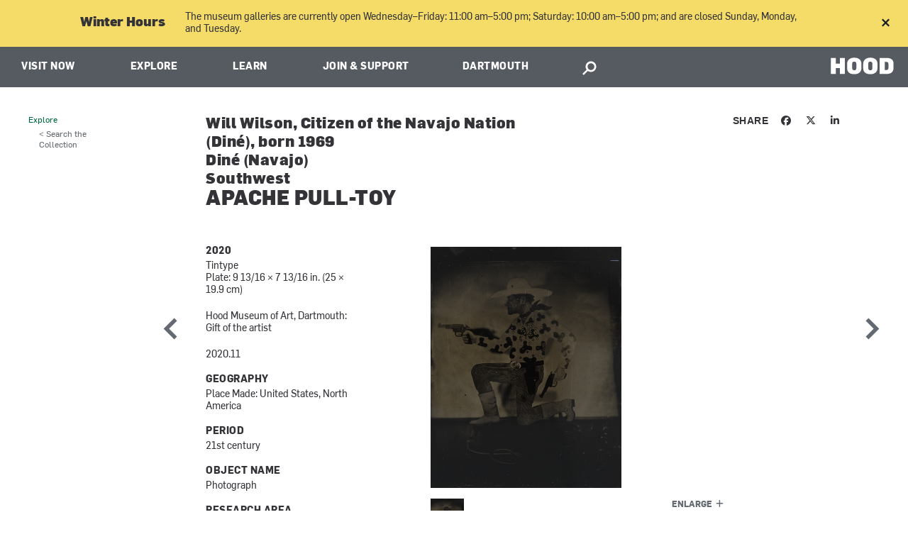

--- FILE ---
content_type: image/svg+xml
request_url: https://hoodmuseum.dartmouth.edu/sites/hoodmuseum/themes/hoodmuseum/assets/icons/search-header.svg
body_size: 521
content:
<?xml version="1.0" encoding="utf-8"?>
<!-- Generator: Adobe Illustrator 22.0.1, SVG Export Plug-In . SVG Version: 6.00 Build 0)  -->
<svg version="1.1" id="Layer_1" xmlns="http://www.w3.org/2000/svg" xmlns:xlink="http://www.w3.org/1999/xlink" x="0px" y="0px"
	 viewBox="0 0 24 24" style="enable-background:new 0 0 24 24;" xml:space="preserve">
<style type="text/css">
	.st0{fill:#FFFFFF;}
</style>
<g id="Icons">
	<path id="search-big" class="st0" d="M0.8,20.9L6.7,15c0.1-0.1,0.3-0.2,0.4-0.3c-1-1.5-1.7-3.3-1.7-5.2c0-5,4-9,9-9s9,4,9,9
		s-4,9-9,9c-1.9,0-3.7-0.6-5.2-1.7c0,0.2-0.1,0.3-0.3,0.4l-5.9,5.9c-0.5,0.5-1.4,0.4-2-0.3C0.5,22.3,0.3,21.4,0.8,20.9z M14.5,15.3
		c3.2,0,5.7-2.6,5.7-5.7s-2.6-5.7-5.7-5.7S8.8,6.4,8.8,9.5S11.3,15.3,14.5,15.3z"/>
</g>
<g id="Guides">
</g>
</svg>
